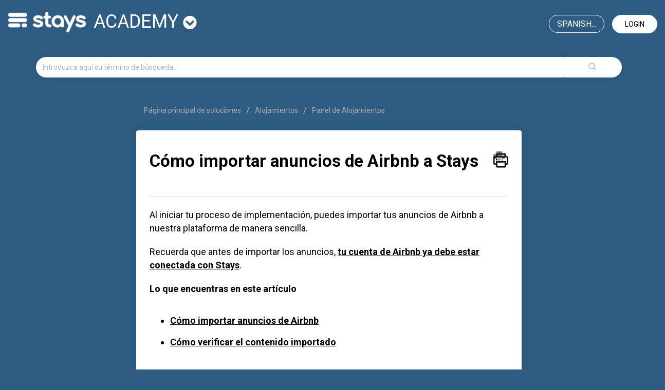

--- FILE ---
content_type: text/html; charset=utf-8
request_url: https://academy.stays.net/es-LA/support/solutions/articles/36000391756--c%C3%B3mo-importar-anuncios-airbnb-para-su-stays-net-
body_size: 11029
content:
<!DOCTYPE html>
       
        <!--[if lt IE 7]><html class="no-js ie6 dew-dsm-theme " lang="es-LA" dir="ltr" data-date-format="non_us"><![endif]-->       
        <!--[if IE 7]><html class="no-js ie7 dew-dsm-theme " lang="es-LA" dir="ltr" data-date-format="non_us"><![endif]-->       
        <!--[if IE 8]><html class="no-js ie8 dew-dsm-theme " lang="es-LA" dir="ltr" data-date-format="non_us"><![endif]-->       
        <!--[if IE 9]><html class="no-js ie9 dew-dsm-theme " lang="es-LA" dir="ltr" data-date-format="non_us"><![endif]-->       
        <!--[if IE 10]><html class="no-js ie10 dew-dsm-theme " lang="es-LA" dir="ltr" data-date-format="non_us"><![endif]-->       
        <!--[if (gt IE 10)|!(IE)]><!--><html class="no-js  dew-dsm-theme " lang="es-LA" dir="ltr" data-date-format="non_us"><!--<![endif]-->
	<head>
		
		<!-- Title for the page -->
<title> Cómo importar anuncios de Airbnb a Stays : academy</title>
<!--<title> ¿Cómo importar mis anuncios para el sistema Stays.net? : academy</title>-->

<!-- Meta information -->

      <meta charset="utf-8" />
      <meta http-equiv="X-UA-Compatible" content="IE=edge,chrome=1" />
      <meta name="description" content= "¡Vea cómo importar sus anuncios cadastrados en Airbnb para su sistema Stays.net utilizando sus informaciones para acelerar el cadastro de sus acomodaciones!" />
      <meta name="author" content= "" />
       <meta property="og:title" content="¿Cómo importar mis anuncios para el sistema Stays.net?" />  <meta property="og:url" content="https://academy.stays.net/es-LA/support/solutions/articles/36000391756-c%C3%B3mo-importar-anuncios-de-airbnb-a-stays" />  <meta property="og:description" content=" Al iniciar tu proceso de implementación, puedes importar tus anuncios de Airbnb a nuestra plataforma de manera sencilla.  Recuerda que antes de importar los anuncios, tu cuenta de Airbnb ya debe estar conectada con Stays.  Lo que encuentras en es..." />  <meta property="og:image" content="https://s3.amazonaws.com/cdn.freshdesk.com/data/helpdesk/attachments/production/36205879556/logo/npMmCEA2oOH-J4MEHAENIgYNK6mbjT1hFw.png?X-Amz-Algorithm=AWS4-HMAC-SHA256&amp;amp;X-Amz-Credential=AKIAS6FNSMY2XLZULJPI%2F20260119%2Fus-east-1%2Fs3%2Faws4_request&amp;amp;X-Amz-Date=20260119T070839Z&amp;amp;X-Amz-Expires=604800&amp;amp;X-Amz-SignedHeaders=host&amp;amp;X-Amz-Signature=aa1d36bf61e69da52d0c6f5b8061a676a748aa20f0bcc94eb8a68e555dd10bf9" />  <meta property="og:site_name" content="academy" />  <meta property="og:type" content="article" />  <meta name="twitter:title" content="¿Cómo importar mis anuncios para el sistema Stays.net?" />  <meta name="twitter:url" content="https://academy.stays.net/es-LA/support/solutions/articles/36000391756-c%C3%B3mo-importar-anuncios-de-airbnb-a-stays" />  <meta name="twitter:description" content=" Al iniciar tu proceso de implementación, puedes importar tus anuncios de Airbnb a nuestra plataforma de manera sencilla.  Recuerda que antes de importar los anuncios, tu cuenta de Airbnb ya debe estar conectada con Stays.  Lo que encuentras en es..." />  <meta name="twitter:image" content="https://s3.amazonaws.com/cdn.freshdesk.com/data/helpdesk/attachments/production/36205879556/logo/npMmCEA2oOH-J4MEHAENIgYNK6mbjT1hFw.png?X-Amz-Algorithm=AWS4-HMAC-SHA256&amp;amp;X-Amz-Credential=AKIAS6FNSMY2XLZULJPI%2F20260119%2Fus-east-1%2Fs3%2Faws4_request&amp;amp;X-Amz-Date=20260119T070839Z&amp;amp;X-Amz-Expires=604800&amp;amp;X-Amz-SignedHeaders=host&amp;amp;X-Amz-Signature=aa1d36bf61e69da52d0c6f5b8061a676a748aa20f0bcc94eb8a68e555dd10bf9" />  <meta name="twitter:card" content="summary" />  <meta name="keywords" content="anúncios, airbnb, cadastro, conexión, configuraciones" />  <link rel="canonical" href="https://academy.stays.net/es-LA/support/solutions/articles/36000391756-c%C3%B3mo-importar-anuncios-de-airbnb-a-stays" />  <link rel='alternate' hreflang="en" href="https://academy.stays.net/en/support/solutions/articles/36000391756-how-to-import-airbnb-listings-to-stays"/>  <link rel='alternate' hreflang="es-LA" href="https://academy.stays.net/es-LA/support/solutions/articles/36000391756-c%C3%B3mo-importar-anuncios-de-airbnb-a-stays"/>  <link rel='alternate' hreflang="pt-BR" href="https://academy.stays.net/pt-BR/support/solutions/articles/36000391756-como-importar-an%C3%BAncios-airbnb-para-a-stays"/> 

<!-- Responsive setting -->
<link rel="apple-touch-icon" href="/assets/misc/favicon.ico?702017" />
        <link rel="apple-touch-icon" sizes="72x72" href="/assets/misc/favicon.ico?702017" />
        <link rel="apple-touch-icon" sizes="114x114" href="/assets/misc/favicon.ico?702017" />
        <link rel="apple-touch-icon" sizes="144x144" href="/assets/misc/favicon.ico?702017" />
        <meta name="viewport" content="width=device-width, initial-scale=1.0, maximum-scale=5.0, user-scalable=yes" /> 

<meta name="google-site-verification" content="xNckuYN4SXECLOjxRgqUkpTPyuIKQln3yHCFdtm3MXo" />


<!-- Latest compiled and minified CSS -->
<link rel="stylesheet" href="https://stackpath.bootstrapcdn.com/bootstrap/3.4.1/css/bootstrap.min.css" integrity="sha384-HSMxcRTRxnN+Bdg0JdbxYKrThecOKuH5zCYotlSAcp1+c8xmyTe9GYg1l9a69psu" crossorigin="anonymous">

<link rel="stylesheet" href="https://use.fontawesome.com/releases/v5.7.2/css/all.css" integrity="sha384-fnmOCqbTlWIlj8LyTjo7mOUStjsKC4pOpQbqyi7RrhN7udi9RwhKkMHpvLbHG9Sr" crossorigin="anonymous">
<!-- Latest compiled and minified JavaScript -->
<script src="https://stackpath.bootstrapcdn.com/bootstrap/3.4.1/js/bootstrap.min.js" integrity="sha384-aJ21OjlMXNL5UyIl/XNwTMqvzeRMZH2w8c5cRVpzpU8Y5bApTppSuUkhZXN0VxHd" crossorigin="anonymous"></script>
		
		<!-- Adding meta tag for CSRF token -->
		<meta name="csrf-param" content="authenticity_token" />
<meta name="csrf-token" content="xZY+BxnZa2XPuQ4FyKlvnyfFFrFyxHlgO+C6w4z7RAkiDbZb9hCr0gq7XpFmsRmfPPOVVAgNL2P3Z/OXOLBZkg==" />
		<!-- End meta tag for CSRF token -->
		
		<!-- Fav icon for portal -->
		<link rel='shortcut icon' href='/assets/misc/favicon.ico?702017' />

		<!-- Base stylesheet -->
 
		<link rel="stylesheet" media="print" href="https://assets5.freshdesk.com/assets/cdn/portal_print-6e04b27f27ab27faab81f917d275d593fa892ce13150854024baaf983b3f4326.css" />
	  		<link rel="stylesheet" media="screen" href="https://assets10.freshdesk.com/assets/cdn/falcon_portal_utils-a58414d6bc8bc6ca4d78f5b3f76522e4970de435e68a5a2fedcda0db58f21600.css" />	

		
		<!-- Theme stylesheet -->

		<link href="/support/theme.css?v=4&amp;d=1726768217" media="screen" rel="stylesheet" type="text/css">

		<!-- Google font url if present -->
		<link href='https://fonts.googleapis.com/css?family=Roboto:regular,italic,500,700,700italic' rel='stylesheet' type='text/css' nonce='LUMmsBx57tcySS3gMnumsA=='>

		<!-- Including default portal based script framework at the top -->
		<script src="https://assets4.freshdesk.com/assets/cdn/portal_head_v2-d07ff5985065d4b2f2826fdbbaef7df41eb75e17b915635bf0413a6bc12fd7b7.js"></script>
		<!-- Including syntexhighlighter for portal -->
		<script src="https://assets8.freshdesk.com/assets/cdn/prism-841b9ba9ca7f9e1bc3cdfdd4583524f65913717a3ab77714a45dd2921531a402.js"></script>

		    <!-- Google tag (gtag.js) -->
	<script async src='https://www.googletagmanager.com/gtag/js?id=G-9Y1K63CC9J' nonce="LUMmsBx57tcySS3gMnumsA=="></script>
	<script nonce="LUMmsBx57tcySS3gMnumsA==">
	  window.dataLayer = window.dataLayer || [];
	  function gtag(){dataLayer.push(arguments);}
	  gtag('js', new Date());
	  gtag('config', 'G-9Y1K63CC9J');
	</script>


		<!-- Access portal settings information via javascript -->
		 <script type="text/javascript">     var portal = {"language":"pt-BR","name":"academy","contact_info":"","current_page_name":"article_view","current_tab":"solutions","vault_service":{"url":"https://vault-service.freshworks.com/data","max_try":2,"product_name":"fd"},"current_account_id":806316,"preferences":{"bg_color":"#ffffff","header_color":"#ffffff","help_center_color":"#f6f6f6","footer_color":"#2e5c82","tab_color":"#ffffff","tab_hover_color":"#006a93","btn_background":"#f3f5f7","btn_primary_background":"#00b9ea","base_font":"Roboto","text_color":"#000000","headings_font":"Roboto","headings_color":"#000000","link_color":"#000000","link_color_hover":"#00b9ea","input_focus_ring_color":"#00b9ea","non_responsive":"false","personalized_articles":true},"image_placeholders":{"spacer":"https://assets7.freshdesk.com/assets/misc/spacer.gif","profile_thumb":"https://assets1.freshdesk.com/assets/misc/profile_blank_thumb-4a7b26415585aebbd79863bd5497100b1ea52bab8df8db7a1aecae4da879fd96.jpg","profile_medium":"https://assets1.freshdesk.com/assets/misc/profile_blank_medium-1dfbfbae68bb67de0258044a99f62e94144f1cc34efeea73e3fb85fe51bc1a2c.jpg"},"falcon_portal_theme":true,"current_object_id":36000391756};     var attachment_size = 20;     var blocked_extensions = "";     var allowed_extensions = "";     var store = { 
        ticket: {},
        portalLaunchParty: {} };    store.portalLaunchParty.ticketFragmentsEnabled = false;    store.pod = "us-east-1";    store.region = "US"; </script> 


			
	</head>
	<body>
            	
		
		
		
<!-- Google Tag Manager -->
<script>(function(w,d,s,l,i){w[l]=w[l]||[];w[l].push({'gtm.start':
new Date().getTime(),event:'gtm.js'});var f=d.getElementsByTagName(s)[0],
j=d.createElement(s),dl=l!='dataLayer'?'&l='+l:'';j.async=true;j.src=
'https://www.googletagmanager.com/gtm.js?id='+i+dl;f.parentNode.insertBefore(j,f);
})(window,document,'script','dataLayer','GTM-TQS8LC');</script>
<!-- End Google Tag Manager -->
<header>  
  <nav class="navbar navbar-default" style="background: transparent;border: 0; margin-bottom:0;">
<div id="google_translate_element"></div>
<script type="text/javascript">
function googleTranslateElementInit() {
	new google.translate.TranslateElement({pageLanguage: 'en', layout: google.translate.TranslateElement.InlineLayout.HORIZONTAL, multilanguagePage: true}, 'google_translate_element');
}

</script>

    <!-- Collect the nav links, forms, and other content for toggling -->
    <div class="navbar" id="bs-example-navbar-collapse-1">
      <div class="row">
        <div class="col-xs-12 col-md-6">
             <a class="navbar-brand" href="https://onboarding.stays.net/es-LA/support/home">
              <img style="width: auto;
              filter: brightness(0) invert(1);
              margin-top: 7px;
              margin-right: 15px;" 
               src="https://i.imgur.com/8HGHdmx.png" 
               alt="Logo">
          	</a>
			<div class="dropdown" id="portal-toggle">
              <a href="#" class="dropdown-toggle" data-toggle="dropdown" role="button" aria-haspopup="true" aria-expanded="false">academy <i class="fa fa-chevron-circle-down" style="font-size: 27px;"></i></a>
              <ul class="dropdown-menu">
                <li><a href="https://onboarding.stays.net/es-LA/support/home">onboarding</a></li>
                <li><a href="https://academy.stays.net/es-LA/support/home">academy</a></li>
                <li><a href="https://family.stays.net/es-LA/support/home">family</a></li>
              </ul>
          </div>
        </div>
        
      	<div class="col-xs-12 col-md-6 text-right">
          
        
          <a href="/es-LA/support/login" class="login">Login</a>
        
          
          <div class="banner-language-selector pull-right" data-tabs="tabs"
                data-toggle='tooltip' data-placement="bottom" title="Spanish (Latin America)"><ul class="language-options" role="tablist"><li class="dropdown"><h5 class="dropdown-toggle" data-toggle="dropdown"><span>Spanish...</span><span class="caret"></span></h5><ul class="dropdown-menu " role="menu" aria-labelledby="dropdownMenu"><li><a class="" tabindex="-1" href="/pt-BR/support/solutions/articles/36000391756-como-importar-an%C3%BAncios-airbnb-para-a-stays">Portuguese (BR)</a></li><li><a class="" tabindex="-1" href="/en/support/solutions/articles/36000391756-how-to-import-airbnb-listings-to-stays">English</a></li><li><a class="active" tabindex="-1" href="/es-LA/support/solutions/articles/36000391756-c%C3%B3mo-importar-anuncios-de-airbnb-a-stays"><span class='icon-dd-tick-dark'></span>Spanish (Latin America) </a></li></ul></li></ul></div>

      </div>
    </div>
    </div><!-- /.navbar-collapse -->
  </div><!-- /.container-fluid -->
</nav>
  
  
  

  <!-- Search and page links for the page -->


	<div class="container">
		<div class="row">
			<div class="col-sm-12">
				<form class="hc-search-form print--remove" autocomplete="off" action="/es-LA/support/search/solutions" id="hc-search-form" data-csrf-ignore="true">
	<div class="hc-search-input">
	<label for="support-search-input" class="hide">Introduzca aquí su término de búsqueda...</label>
		<input placeholder="Introduzca aquí su término de búsqueda..." type="text"
			name="term" class="special" value=""
            rel="page-search" data-max-matches="10" id="support-search-input">
	</div>
	<div class="hc-search-button">
		<button class="btn btn-primary" aria-label="Buscar" type="submit" autocomplete="off">
			<i class="mobile-icon-search hide-tablet"></i>
			<span class="hide-in-mobile">
				Buscar
			</span>
		</button>
	</div>
</form>
			</div>
		</div>
          <div class="hidden hc-nav ">
			 <nav>  </nav>
		</div>
	</div>



</header>

<!-- Google Tag Manager (noscript) -->
<noscript><iframe src="https://www.googletagmanager.com/ns.html?id=GTM-TQS8LC"
height="0" width="0" style="display:none;visibility:hidden"></iframe></noscript>
<!-- End Google Tag Manager (noscript) -->

<!-- Search and page links for the page -->
	




<div class="container">
	
	
	

	<!-- Notification Messages -->
	 <div class="alert alert-with-close notice hide" id="noticeajax"></div> 

	
		
		<div class="row">
  <div class="col-sm-8 col-sm-offset-2">
	<div class="breadcrumb">
		<a href="/es-LA/support/solutions"> Página principal de soluciones </a>
		<a href="/es-LA/support/solutions/36000006128">Alojamientos</a>
		<a href="/es-LA/support/solutions/folders/36000214908">Panel de Alojamientos</a>
	</div>
  </div>
</div>
<div class="row">
<div class="col-sm-8 col-sm-offset-2 min-height-on-desktop fc-article-show" id="article-show-36000391756">
<div class="panel panel-default">
  <div class="panel-body">
	<b class="page-stamp page-stamp-article">
		<b class="icon-page-article"></b>
	</b>

	<h2 class="heading">Cómo importar anuncios de Airbnb a Stays
		<a href="javascript:print();" class="icon-print solution-print-icon" title="Imprimir este artículo"></a>
	</h2>
    
	
	<p class="hidden">Fecha de modificación: Mar., 15 Jul., 2025 a las 10:27 A. M.</p>
	<hr />
	

	<article class="article-body" id="article-body" rel="image-enlarge">
		<p class="fd-toc" dir="ltr">Al iniciar tu proceso de implementación, puedes importar tus anuncios de Airbnb a nuestra plataforma de manera sencilla.</p><p class="fd-toc" dir="ltr">Recuerda que antes de importar los anuncios, <strong><u><a href="https://academy.stays.net/es-LA/support/solutions/articles/36000111568-gu%C3%ADa-c%C3%B3mo-conectarse-a-airbnb-a-trav%C3%A9s-de-stays-net">tu cuenta de Airbnb ya debe estar conectada con Stays</a></u></strong>.</p><p class="fd-toc"><strong dir="ltr">Lo que encuentras en este artículo</strong></p><p><a href="#Vinculando-la-cuenta-Airbnb-al-Stays-para-dar-acceso-al-contenido"></a></p><ul><li><a href="#C%C3%B3mo-importar-anuncios-de-Airbnb"><u><strong dir="ltr">Cómo importar anuncios de Airbnb</strong></u></a></li><li><a href="#C%C3%B3mo-verificar-el-contenido-importado"><strong><u>Cómo verificar el contenido importado</u></strong></a></li></ul><p dir="ltr"><br></p><pre class="fd-callout fd-callout--idea" dir="ltr">Al conectar una cuenta de Airbnb a un channel manager, tus anuncios pasan a tener un <strong><u><a href="https://academy.stays.net/es-LA/support/solutions/articles/36000389177--qu%C3%A9-comisi%C3%B3n-cobrar%C3%A1-airbnb-al-conectar-mis-anuncios-con-stays-net-">precio simplificado</a></u></strong>. En este, el anfitrión paga un 16% de comisión al canal (para anuncios brasileños), pero <strong>ob</strong><strong>tiene control total sobre el precio final</strong> pagado por los huéspedes de Airbnb.</pre><h3 id="Cómo-importar-anuncios-de-Airbnb"><strong>Cómo importar anuncios de Airbnb</strong></h3><p dir="ltr">Con tu cuenta ya conectada, es hora de importar tus anuncios existentes. Dentro de tu sistema, ve a <strong>[Alojamientos]</strong> y haz clic en <strong>[Importar anuncios Airbnb]</strong>. <iframe width="560" height="315" src="https://www.youtube.com/embed/SeTTbw0aEXY?si=nkqFeiuiiohFK28F" title="YouTube video player" frameborder="0" allowfullscreen="" sandbox="allow-scripts allow-forms allow-same-origin allow-presentation allow-popups allow-popups-to-escape-sandbox"></iframe></p><pre class="fd-callout fd-callout--idea" dir="ltr">Utiliza la herramienta de <strong><u><a href="https://academy.stays.net/es-LA/support/solutions/articles/36000263551--c%C3%B3mo-cambiar-los-precios-de-las-diarias-seg%C3%BAn-el-canal-de-venta-">Corrección de precios externos</a></u></strong> para gestionar el margen de ganancia de los precios enviados desde Stays a Airbnb y a otros canales de venta.&nbsp;</pre><h3 id="Cómo-verificar-el-contenido-importado"><strong>Cómo verificar el contenido importado</strong></h3><p dir="ltr">Después de la importación, tus anuncios estarán disponibles en <strong>[Alojamientos]</strong>. Te recomendamos que verifiques algunos ítems para asegurarte de que el registro esté completo:</p><table class="fr-alternate-rows fr-no-borders" style="width: 100%;"><tbody><tr><td dir="ltr" style="width: 22.1906%;"><div style="text-align: center;"><strong>Campo</strong></div></td><td dir="ltr" style="width: 51.4936%;"><div style="text-align: center;"><strong dir="ltr">Resumen</strong></div></td><td dir="ltr" style="width: 26.3127%;"><div style="text-align: center;"><strong dir="ltr">Detalles</strong></div></td></tr><tr><td dir="ltr" style="width: 22.1906%;"><strong dir="ltr">Tipo de anuncio</strong></td><td dir="ltr" style="width: 51.4936%;">Verifica si el tipo de propiedad es correcto.&nbsp;</td><td style="width: 26.3127%;"><img src="https://s3.amazonaws.com/cdn.freshdesk.com/data/helpdesk/attachments/production/36139517705/original/ZDO7wUaVxDO_YM-vZ2dhEf1AplAkNCm6cQ.png?1666270022" style="width: auto;" class="fr-fil fr-dib" data-id="36139517705" data-attachment="[object Object]"></td></tr><tr><td dir="ltr" style="width: 22.1906%;"><strong dir="ltr">Ubicación</strong></td><td dir="ltr" style="width: 51.4936%;">Verifica si la dirección de tu alojamiento se ha importado correctamente. Tal vez sea necesario corregir el campo <strong>[Barrio]</strong>, ya que el canal no envía esta información.</td><td style="width: 26.3127%;"><img src="https://s3.amazonaws.com/cdn.freshdesk.com/data/helpdesk/attachments/production/36140824805/original/VO_jogOTJB58dGidOlvMXQaiHT6zvmbzhQ.png?1667502503" style="width: auto;" class="fr-fic fr-fil fr-dib" data-attachment="[object Object]" data-id="36140824805"></td></tr><tr><td dir="ltr" style="width: 22.1906%;"><strong dir="ltr">Habitaciones</strong></td><td dir="ltr" style="width: 51.4936%;">Verifica si todas las habitaciones están correctas. Algunas de ellas pueden llegar al sistema con el tipo cambiado. Si es el caso, solo tienes que editar.</td><td style="width: 26.3127%;"><img src="https://s3.amazonaws.com/cdn.freshdesk.com/data/helpdesk/attachments/production/36139517741/original/Tjgh3i78qKMt9N6TsPyfkFCrOdd7IGAKIA.png?1666270042" style="width: auto;" class="fr-fil fr-dib" data-id="36139517741" data-attachment="[object Object]"></td></tr><tr><td dir="ltr" style="width: 22.1906%;"><strong>Fotos</strong></td><td dir="ltr" style="width: 51.4936%;">Revisa las fotos. Por defecto, se incluirán en la primera habitación importada. Si prefieres, puedes organizarlas por habitación.</td><td style="width: 26.3127%;"><img src="https://s3.amazonaws.com/cdn.freshdesk.com/data/helpdesk/attachments/production/36139520572/original/iJf2NEjtqrM82TXyrp404cjlRwdmaKHZXw.png?1666271165" style="width: auto;" class="fr-fil fr-dib" data-id="36139520572" data-attachment="[object Object]"></td></tr><tr><td dir="ltr" style="width: 22.1906%;"><strong dir="ltr">Nombre Interno</strong></td><td dir="ltr" style="width: 51.4936%;">El nombre interno es la identificación de tu alojamiento internamente. Para editar, accede a la pestaña <strong>[Contenido descriptivo]</strong>.</td><td style="width: 26.3127%;"><img src="https://s3.amazonaws.com/cdn.freshdesk.com/data/helpdesk/attachments/production/36139517841/original/OxvRDzahKyoyd4r5Zpi5vwIkq806LFyzLQ.png?1666270092" style="width: auto;" class="fr-fil fr-dib" data-id="36139517841" data-attachment="[object Object]"></td></tr><tr><td dir="ltr" style="width: 22.1906%;"><strong dir="ltr">Precios</strong></td><td dir="ltr" style="width: 51.4936%;">Verifica si los precios importados están correctos. Recuerda no dejar períodos sin precios para que no pierdas reservas - para esto, accede a <strong dir="ltr">[Finanzas &gt; Configuración de diarias]</strong>.</td><td style="width: 26.3231%;"><div style="text-align: center;"><img src="https://s3.amazonaws.com/cdn.freshdesk.com/data/helpdesk/attachments/production/36139520650/original/W79Vte59AlFkZ3HgpLGtljAfFP_T4W8Bcw.png?1666271219" style="width: auto;" class="fr-fic fr-fil fr-dib" data-attachment="[object Object]" data-id="36139520650"><a class="btn btn-default" href="https://academy.stays.net/es-LA/support/solutions/articles/36000317459--video-c%C3%B3mo-configurar-precios-en-el-modelo-de-descuento-por-duraci%C3%B3n-de-estancia-"><strong>VER DETALLES</strong></a></div></td></tr><tr><td dir="ltr" style="width: 22.1906%;"><strong dir="ltr">Precios Derivados</strong></td><td dir="ltr" style="width: 51.4936%;"><p>Por último, si trabajas con precios derivados en el canal, verifica si los valores se han importado correctamente.</p><p dir="ltr">Accede al menú <strong>[Finanzas &gt; Configuración General de Precio]</strong>.</p></td><td style="width: 26.3231%;"><img src="https://s3.amazonaws.com/cdn.freshdesk.com/data/helpdesk/attachments/production/36139520949/original/f2THWr0q11-4_C-FtruGyGJKogfhx_sPWg.png?1666271322" style="width: auto;" class="fr-fic fr-fil fr-dib" data-attachment="[object Object]" data-id="36139520949"></td></tr></tbody></table><pre class="fd-callout fd-callout--info" dir="ltr">Para que los precios sean importados, <strong><u><a href="https://academy.stays.net/es-LA/support/solutions/articles/36000240962--c%C3%B3mo-establecer-el-modelo-de-precios-por-noche-de-stays-net-">el precio por noche + descuento por duración de la estancia</a></u></strong> obligatoriamente debe estar configurada en el sistema.

Para los precios derivados, indica en <strong>[Estructura de Precios &gt; Configuración de Precios]</strong> que no trabajas con esta opción.</pre>
	</article>

	<hr />	
		

		<p class="article-vote" id="voting-container" 
											data-user-id="" 
											data-article-id="36000391756"
											data-language="es-LA">
										¿Le resultó útil?<span data-href="/es-LA/support/solutions/articles/36000391756/thumbs_up" class="vote-up a-link" id="article_thumbs_up" 
									data-remote="true" data-method="put" data-update="#voting-container" 
									data-user-id=""
									data-article-id="36000391756"
									data-language="es-LA"
									data-update-with-message="Nos alegra haber podido ayudarte. Gracias por los comentarios.">
								Sí</span><span class="vote-down-container"><span data-href="/es-LA/support/solutions/articles/36000391756/thumbs_down" class="vote-down a-link" id="article_thumbs_down" 
									data-remote="true" data-method="put" data-update="#vote-feedback-form" 
									data-user-id=""
									data-article-id="36000391756"
									data-language="es-LA"
									data-hide-dom="#voting-container" data-show-dom="#vote-feedback-container">
								No</span></span></p><a class="hide a-link" id="vote-feedback-form-link" data-hide-dom="#vote-feedback-form-link" data-show-dom="#vote-feedback-container">Enviar comentarios</a><div id="vote-feedback-container"class="hide">	<div class="lead">Lamentamos no haberle podido ayudar más. Sus comentarios nos ayudarían a mejorar este artículo.</div>	<div id="vote-feedback-form">		<div class="sloading loading-small loading-block"></div>	</div></div>
</div>
  </div>
</div>
<div class="col-sm-4 rounded-6 fc-related-articles hidden">
	<div id="related_articles"><div class="cs-g-c"><section class="article-list"><h3 class="list-lead">Artículos relacionados</h3><ul rel="remote" 
			data-remote-url="/es-LA/support/search/articles/36000391756/related_articles?container=related_articles&limit=10" 
			id="related-article-list"></ul></section></div></div>
</div>
</div>

	

	

</div>

	<footer class="footer rounded-6">
		<nav class="footer-links page no-padding hidden">
			
					
						<a href="/es-LA/support/home" class="">Inicio</a>
					
						<a href="/es-LA/support/solutions" class="active">Soluciones</a>
					
			
			
			  <a href="#portal-cookie-info" rel="freshdialog" data-lazy-load="true" class="cookie-link"
        data-width="450px" title="Ventajas de las cookies" data-template-footer="">
        Directiva de cookies
      </a> <div id="portal-cookie-info" class="hide"><textarea>
        <p>Usamos las cookies para intentar ofrecerle una mejor experiencia en Freshdesk. </p>
        <p>Usted puede obtener más información acerca del tipo de cookies usamos, nuestros motivos y cómo lo hacemos, visitando nuestra <a href="https://www.freshworks.com/privacy/" target="_blank" rel="nofollow">Política de privacidad</a>. Si detesta las cookies, o si está a dieta, también las puede desactivar por completo. Solo tenga en cuenta que a Freshdesk le encantan las cookies (sobre todo las de chispas de chocolate) y algunas partes de Freshservice podrían no funcionar correctamente si las desactiva.</p>
        <p>También supondremos que estás de acuerdo con la manera en la que usamos las cookies y que la aceptas, conforme a lo descrito en nuestra <a href="https://www.freshworks.com/privacy/" target="_blank" rel="nofollow">Política de privacidad</a>, a menos que elijas deshabilitarlas totalmente desde tu explorador. </p>
      </textarea></div> 
		</nav>
	</footer>
	  <div class="copyright">
        <a href=https://freshdesk.es target="_blank" rel="nofollow"> Software de Help desk </a>
        de Freshdesk
      </div> 






			<script src="https://assets3.freshdesk.com/assets/cdn/portal_bottom-0fe88ce7f44d512c644a48fda3390ae66247caeea647e04d017015099f25db87.js"></script>

		<script src="https://assets8.freshdesk.com/assets/cdn/redactor-642f8cbfacb4c2762350a557838bbfaadec878d0d24e9a0d8dfe90b2533f0e5d.js"></script> 
		<script src="https://assets8.freshdesk.com/assets/cdn/lang/es-la-d23d336771a5d6dba5d612cd11f47490e5179999b3d810db74d76a3fc0a81539.js"></script>
		<!-- for i18n-js translations -->
  		<script src="https://assets6.freshdesk.com/assets/cdn/i18n/portal/es-LA-969eb507adad2c78449b171afc1fe5c126e3fe5c8b5acc6c7752bf4ed1f31a3c.js"></script>
		<!-- Including default portal based script at the bottom -->
		<script nonce="LUMmsBx57tcySS3gMnumsA==">
//<![CDATA[
	
	jQuery(document).ready(function() {
					
		// Setting the locale for moment js
		moment.lang('es-la');

		var validation_meassages = {"required":"Este campo es obligatorio.","remote":"Arregle este campo.","email":"Introduzca una dirección de correo electrónico válida.","url":"Introduzca una URL válida.","date":"Introduzca una fecha válida.","dateISO":"Introduzca una fecha válida (ISO).","number":"Introduzca un número válido.","digits":"Introduzca dígitos solamente.","creditcard":"Introduzca un número de tarjeta de crédito válido.","equalTo":"Introduzca el mismo valor nuevamente.","two_decimal_place_warning":"el valor no puede contener más de dos dígitos decimales","select_atleast_one":"Seleccione al menos una opción.","select2_minimum_limit":"Escriba %{char_count} letras o más","select2_maximum_limit":"Solo puede seleccionar %{limit} %{container}","integration_no_match":"no hay datos que coincidan...","ember_method_name_reserved":"Este nombre está reservado y no puede utilizarse. Por favor, elija otro nombre."}	

		jQuery.extend(jQuery.validator.messages, validation_meassages );


		jQuery(".call_duration").each(function () {
			var format,time;
			if (jQuery(this).data("time") === undefined) { return; }
			if(jQuery(this).hasClass('freshcaller')){ return; }
			time = jQuery(this).data("time");
			if (time>=3600) {
			 format = "hh:mm:ss";
			} else {
				format = "mm:ss";
			}
			jQuery(this).html(time.toTime(format));
		});
	});

	// Shortcuts variables
	var Shortcuts = {"global":{"help":"?","save":"mod+return","cancel":"esc","search":"/","status_dialog":"mod+alt+return","save_cuctomization":"mod+shift+s"},"app_nav":{"dashboard":"g d","tickets":"g t","social":"g e","solutions":"g s","forums":"g f","customers":"g c","reports":"g r","admin":"g a","ticket_new":"g n","compose_email":"g m"},"pagination":{"previous":"alt+left","next":"alt+right","alt_previous":"j","alt_next":"k"},"ticket_list":{"ticket_show":"return","select":"x","select_all":"shift+x","search_view":"v","show_description":"space","unwatch":"w","delete":"#","pickup":"@","spam":"!","close":"~","silent_close":"alt+shift+`","undo":"z","reply":"r","forward":"f","add_note":"n","scenario":"s"},"ticket_detail":{"toggle_watcher":"w","reply":"r","forward":"f","add_note":"n","close":"~","silent_close":"alt+shift+`","add_time":"m","spam":"!","delete":"#","show_activities_toggle":"}","properties":"p","expand":"]","undo":"z","select_watcher":"shift+w","go_to_next":["j","down"],"go_to_previous":["k","up"],"scenario":"s","pickup":"@","collaboration":"d"},"social_stream":{"search":"s","go_to_next":["j","down"],"go_to_previous":["k","up"],"open_stream":["space","return"],"close":"esc","reply":"r","retweet":"shift+r"},"portal_customizations":{"preview":"mod+shift+p"},"discussions":{"toggle_following":"w","add_follower":"shift+w","reply_topic":"r"}};
	
	// Date formats
	var DATE_FORMATS = {"non_us":{"moment_date_with_week":"ddd, D MMM, YYYY","datepicker":"d M, yy","datepicker_escaped":"d M yy","datepicker_full_date":"D, d M, yy","mediumDate":"d MMM, yyyy"},"us":{"moment_date_with_week":"ddd, MMM D, YYYY","datepicker":"M d, yy","datepicker_escaped":"M d yy","datepicker_full_date":"D, M d, yy","mediumDate":"MMM d, yyyy"}};

	var lang = { 
		loadingText: "Espera...",
		viewAllTickets: "Ver todos los tickets"
	};


//]]>
</script> 

		

		<img src='/es-LA/support/solutions/articles/36000391756-c%C3%B3mo-importar-anuncios-de-airbnb-a-stays/hit' alt='Número de visualizaciones del artículo' aria-hidden='true'/>
		<script type="text/javascript">
     		I18n.defaultLocale = "en";
     		I18n.locale = "es-LA";
		</script>
			
    	


		<!-- Include dynamic input field script for signup and profile pages (Mint theme) -->

	</body>
</html>
